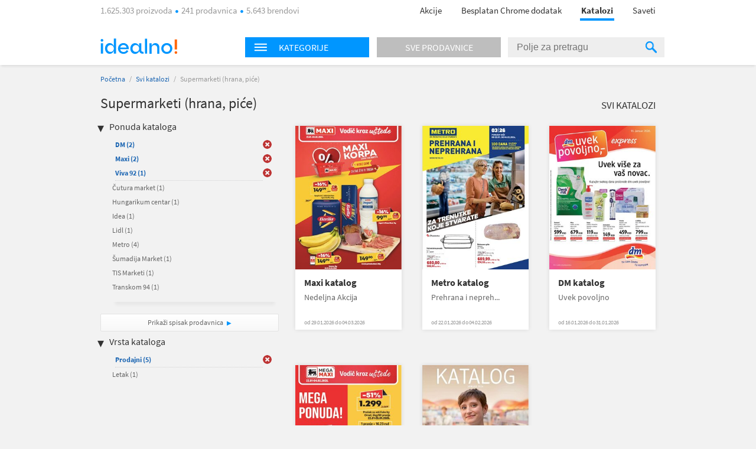

--- FILE ---
content_type: text/css
request_url: https://omara.cdn-cnj.si/static/catalogues/live/rs/buildStuff/home-83.0.0.0.css
body_size: 1801
content:
@keyframes spinning-loader{50%{transform:rotatez(180deg);border-radius:55%}to{transform:rotatez(360deg)}}@keyframes animateSpin{to{transform:rotate(360deg)}}main.base h1,main.base h2,main.base h3,main.base h4{margin:unset}main.base h1.title{font-size:30px;color:#333;line-height:43px;font-weight:600}main.base .button,main.base h3.title{text-transform:uppercase;font-weight:600}main.base h3.title{font-size:20px;color:#333;line-height:28px}main.base .button{font-size:.875rem;color:#fff;background:#0096FF;padding:10px 30px;text-align:center;display:inline-block}main.base .oneCat .more{top:198px;width:100%}main.base .oneCat .more a{width:auto}main.homepage section{padding:0 15px}main.homepage section.intro{padding:40px 15px}main.homepage .insideCon .expCat .suggested__all,main.homepage section.intro .title{text-align:center}main.homepage section.categories{padding:0 15px 30px}main.homepage section.categories .title__wrap{display:grid;grid-template-columns:1fr auto;grid-gap:15px;align-items:end}main.homepage section.categories .categories__grid{padding-top:15px;display:inline-flex;flex-wrap:wrap;gap:15px}main.homepage section.categories .categories__item{font-size:1rem;color:#333;line-height:1rem;font-weight:600;padding:15px;background:#fff;border:1px solid #e5e5e5}main.homepage section.categories .categories__all{font-size:1rem;color:#333;line-height:1rem}main.homepage section.sellers .sellers__grid{display:inline-flex;flex-wrap:wrap;gap:14px;padding-top:15px}main.homepage section.sellers .sellers__item{display:block;text-align:center;width:145px}main.homepage section.sellers .sellers__img--wrap{background:#fff;height:145px;display:grid;align-items:center;justify-items:center;box-shadow:inset 0 0 0 1px #e5e5e5}main.homepage section.sellers .sellers__img--wrap img{object-fit:contain;max-width:95%;max-height:95%}main.homepage section.sellers .sellers__img--label{font-size:.875rem;color:#333;line-height:.875rem;padding-top:5px;display:block}main.homepage .insideCon .expCat{margin:unset;padding:45px 0 50px}main.homepage .insideCon .expCat .mainBox{margin:unset;padding-bottom:30px}main.homepage .insideCon .expCat .mainBox .catalBox .content h3 a{color:#333}main.homepage .insideCon .col-5{float:unset;margin:unset;display:inline-flex;flex-wrap:wrap;gap:25px}main.homepage .insideCon .col-5 .oneCat{margin:unset;width:168px;height:335px}main.homepage .insideCon .col-5 .oneCat .imgWrap img{width:100%;height:auto}main.homepage .insideCon .col-5 .oneCat .content h2{font-size:18px;line-height:20px;padding-bottom:10px;font-weight:600;margin:unset}main.homepage .insideCon .col-5 .oneCat .content .desc{font-size:.875rem;color:#333;line-height:.875rem}main.homepage .insideCon .col-5 .oneCat .content .date{font-size:11px}main.homepage .insideCon .col-5.margin15{padding-bottom:30px}main.homepage .insideCon .L0middleBanner{padding:15px 0}main.homepage .insideCon .catalogues__new--title{padding:50px 0 15px}main.homepage .description{color:#707070;padding:10px 0 30px}main.homepage .centerExposed .centerExposedProducts .storeP{border:unset}main.homepage .centerExposed .centerExposedProducts .storeP>p:nth-child(1){height:auto;line-height:17px}main.homepage .centerExposed .centerExposedProducts .storeP>p:nth-child(1) a{font-size:12px;color:#888;font-weight:700;line-height:17px}main.homepage .centerExposed .centerExposedProducts .storeP>p a{font-size:1rem;color:#888;line-height:1rem;line-height:17px;font-weight:700}main.homepage .centerExposed .centerExposedProducts .storeP>p:last-of-type a{font-weight:400}main.homepage .centerExposed .centerExposedProducts .storeP>p:last-of-type a b{color:#00c435}main.homepage .centerExposed .centerExposedProducts p.desc{padding-top:10px;font-size:.875rem;color:#888;line-height:.875rem;line-height:17px}main.homepage .centerExposed .centerExposedProducts .centerPro{margin:unset;width:unset;height:unset;display:grid;justify-items:center}main.homepage .expBox{float:unset;margin:unset;padding:20px 0 50px}main.homepage .expBox .content{float:unset}main.homepage .expBox .content .centerExposed{float:unset;margin:unset;clear:unset;padding-top:15px}main.homepage .expBox .content .centerExposed .tab_content{display:inline-flex!important;flex-wrap:wrap;gap:25px}main.homepage .expBox .content .centerExposed .centerExposedProducts{margin:unset!important;float:unset;width:unset;max-width:135px}@media (max-width:767px){body{background-color:#eee}main.base h1.title{font-size:18px;line-height:28px}main.base h3.title{font-size:1rem;line-height:22px;font-weight:700}main.base .button{font-size:.875rem;color:#fff;background:#0096ff;padding:10px 30px;text-align:center;text-transform:uppercase;display:inline-block;font-weight:600}main.homepage section.intro{padding:20px 15px 40px}main.homepage .catalogsBox .singleCatalog .expBox .content .centerExposed .tab_content .centerExposedProducts .centerPro .moreLink,main.homepage section.categories .title__wrap .all-url{display:none}main.homepage section.categories .categories__grid{box-sizing:content-box;display:flex;overflow-x:auto;overflow-y:hidden;transform:translateZ(0);transform-style:preserve-3d;transition-property:transform;flex-wrap:unset;padding-bottom:5px}main.homepage section.categories .categories__item{flex-shrink:0}main.homepage section.sellers{padding:0 15px 20px}main.homepage section.sellers .sellers__grid{box-sizing:content-box;display:flex;overflow-x:auto;overflow-y:hidden;transform:translateZ(0);transform-style:preserve-3d;transition-property:transform;flex-wrap:unset;padding-bottom:10px}main.homepage section.sellers .sellers__item{flex-shrink:0}main.homepage .container .suggested__all{text-align:center;padding:25px 0 35px}main.homepage .catalogsBox{float:unset;clear:unset;width:unset}main.homepage .catalogsBox .mainBox{display:grid;grid-gap:15px}main.homepage .catalogsBox .mainBox .fullCatalogItem{float:unset;clear:unset;width:unset;margin:unset;display:grid;grid-template-columns:1fr 1.5fr;grid-gap:unset}main.homepage .catalogsBox .mainBox .fullCatalogItem .content,main.homepage .catalogsBox .mainBox .fullCatalogItem .imgWrap{float:unset;width:unset}main.homepage .catalogsBox .mainBox .fullCatalogItem .content h2 a{font-size:20px;color:#333;line-height:25px;font-weight:600}main.homepage .catalogsBox .mainBox .fullCatalogItem .content .subTitle{font-size:1rem;color:#333;line-height:1rem;line-height:20px;margin:unset}main.homepage .catalogsBox .mainBox .fullCatalogItem .content .date{font-size:11px;color:#999;line-height:14px;align-self:end}main.homepage .catalogsBox .mainBox .fullCatalogItem .content .inside{height:calc(100% - 30px);display:grid;grid-gap:10px;grid-template-rows:auto auto 1fr}main.homepage .catalogsBox .singleCatalog{float:unset;clear:unset;width:unset;display:grid;grid-template-columns:repeat(auto-fit,minmax(140px,1fr));grid-gap:15px}main.homepage .catalogsBox .singleCatalog .catalogItem{margin:unset!important;float:unset;clear:unset;width:unset;display:grid;grid-template-rows:auto 1fr}main.homepage .catalogsBox .singleCatalog .catalogItem .content .inside{display:grid;grid-gap:5px;grid-template-rows:auto auto 1fr;height:calc(100% - 30px)}main.homepage .catalogsBox .singleCatalog .catalogItem .content .inside h2{height:unset}main.homepage .catalogsBox .singleCatalog .catalogItem .content .inside h2 a{font-size:18px;color:#333;line-height:21px;font-weight:600}main.homepage .catalogsBox .singleCatalog .catalogItem .content .inside .subTitle{font-size:.875rem;color:#333;line-height:.875rem;line-height:18px;margin:unset;height:unset}main.homepage .catalogsBox .singleCatalog .catalogItem .content .inside .date{font-size:11px;color:#999;line-height:14px;align-self:end;padding-top:35px}main.homepage .catalogsBox .singleCatalog .expBox{grid-column:1/3;padding-bottom:30px}main.homepage .catalogsBox .singleCatalog .expBox .content .centerExposed .tab_content{box-sizing:content-box;display:flex!important;overflow-x:auto;overflow-y:hidden;transform:translateZ(0);transform-style:preserve-3d;transition-property:transform;flex-wrap:unset;padding-bottom:10px}main.homepage .catalogsBox .singleCatalog .expBox .content .centerExposed .tab_content .centerExposedProducts{text-align:center;flex-shrink:0}main.homepage .catalogsBox .singleCatalog .expBox .content .centerExposed .tab_content .centerExposedProducts .centerPro{background:#fff;box-shadow:inset 0 0 0 1px #e3e3e3;overflow:hidden;align-items:center;justify-items:center}main.homepage .catalogsBox .singleCatalog .expBox .content .centerExposed .tab_content .centerExposedProducts .centerPro .imgWrap a{display:block}main.homepage .catalogsBox .singleCatalog .expBox .content .centerExposed .tab_content .centerExposedProducts .centerPro .imgWrap img{max-width:95%;max-height:95%;object-fit:contain;padding:10px}main.homepage .catalogsBox .singleCatalog .expBox .content .centerExposed .tab_content .centerExposedProducts .desc{padding-bottom:10px}main.homepage .catalogsBox .singleCatalog .expBox .content .centerExposed .tab_content .centerExposedProducts .desc a{font-size:.875rem;color:#888;line-height:.875rem;line-height:17px;-webkit-line-clamp:3;-webkit-box-orient:vertical;display:-webkit-box;overflow:hidden;text-overflow:ellipsis}main.homepage .catalogsBox .singleCatalog .expBox .content .centerExposed .tab_content .centerExposedProducts .storeP{display:grid;grid-gap:3px}}